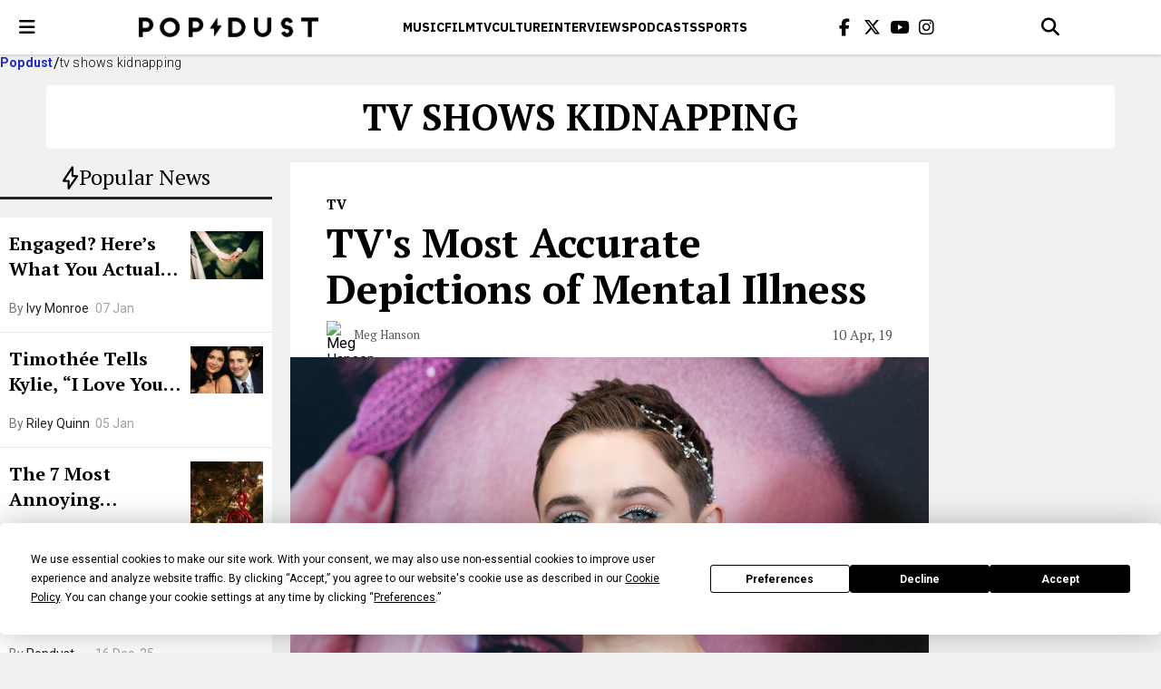

--- FILE ---
content_type: text/html; charset=UTF-8
request_url: https://www.popdust.com/tag/tv-shows-kidnapping
body_size: 11541
content:


<!doctype html>
<html lang="en-US">

<head>
	<meta charset="UTF-8">
	<meta name="viewport" content="width=device-width, initial-scale=1">
	<link rel="profile" href="https://gmpg.org/xfn/11">

	<script
				type="text/javascript"
				src="https://app.termly.io/resource-blocker/24c338ac-e8c7-4f62-9d7a-4fe65e98e769">
			</script><meta name='robots' content='index, follow, max-image-preview:large, max-snippet:-1, max-video-preview:-1' />

	<!-- This site is optimized with the Yoast SEO plugin v23.6 - https://yoast.com/wordpress/plugins/seo/ -->
	<title>tv shows kidnapping Archives - popdust</title>
	<link rel="canonical" href="https://www.popdust.com/tag/tv-shows-kidnapping" />
	<meta property="og:locale" content="en_US" />
	<meta property="og:type" content="article" />
	<meta property="og:title" content="tv shows kidnapping Archives - popdust" />
	<meta property="og:url" content="https://www.popdust.com/tag/tv-shows-kidnapping" />
	<meta property="og:site_name" content="popdust" />
	<meta name="twitter:card" content="summary_large_image" />
	<script type="application/ld+json" class="yoast-schema-graph">{"@context":"https://schema.org","@graph":[{"@type":"CollectionPage","@id":"https://www.popdust.com/tag/tv-shows-kidnapping","url":"https://www.popdust.com/tag/tv-shows-kidnapping","name":"tv shows kidnapping Archives - popdust","isPartOf":{"@id":"https://www.popdust.com/#website"},"primaryImageOfPage":{"@id":"https://www.popdust.com/tag/tv-shows-kidnapping#primaryimage"},"image":{"@id":"https://www.popdust.com/tag/tv-shows-kidnapping#primaryimage"},"thumbnailUrl":"https://www.popdust.com/wp-content/uploads/2019/04/origin-135-scaled.jpg","breadcrumb":{"@id":"https://www.popdust.com/tag/tv-shows-kidnapping#breadcrumb"},"inLanguage":"en-US"},{"@type":"ImageObject","inLanguage":"en-US","@id":"https://www.popdust.com/tag/tv-shows-kidnapping#primaryimage","url":"https://www.popdust.com/wp-content/uploads/2019/04/origin-135-scaled.jpg","contentUrl":"https://www.popdust.com/wp-content/uploads/2019/04/origin-135-scaled.jpg","width":2560,"height":2220,"caption":"Joey King from THE ACT by Hulu Photo by lev radin (Shutterstock)"},{"@type":"BreadcrumbList","@id":"https://www.popdust.com/tag/tv-shows-kidnapping#breadcrumb","itemListElement":[{"@type":"ListItem","position":1,"name":"Home","item":"https://www.popdust.com/"},{"@type":"ListItem","position":2,"name":"tv shows kidnapping"}]},{"@type":"WebSite","@id":"https://www.popdust.com/#website","url":"https://www.popdust.com/","name":"popdust","description":"","potentialAction":[{"@type":"SearchAction","target":{"@type":"EntryPoint","urlTemplate":"https://www.popdust.com/?s={search_term_string}"},"query-input":{"@type":"PropertyValueSpecification","valueRequired":true,"valueName":"search_term_string"}}],"inLanguage":"en-US"}]}</script>
	<!-- / Yoast SEO plugin. -->


<link rel='dns-prefetch' href='//kit.fontawesome.com' />
<link rel='dns-prefetch' href='//www.popdust.com' />
<link rel='dns-prefetch' href='//www.googletagmanager.com' />
<link rel='dns-prefetch' href='//stats.wp.com' />
<link rel='dns-prefetch' href='//use.fontawesome.com' />
<link rel="alternate" type="application/rss+xml" title="popdust &raquo; Feed" href="https://www.popdust.com/feed" />
<link rel="alternate" type="application/rss+xml" title="popdust &raquo; Comments Feed" href="https://www.popdust.com/comments/feed" />
<link rel="alternate" type="application/rss+xml" title="popdust &raquo; tv shows kidnapping Tag Feed" href="https://www.popdust.com/tag/tv-shows-kidnapping/feed" />
<style id='wp-img-auto-sizes-contain-inline-css'>
img:is([sizes=auto i],[sizes^="auto," i]){contain-intrinsic-size:3000px 1500px}
/*# sourceURL=wp-img-auto-sizes-contain-inline-css */
</style>
<style id='wp-emoji-styles-inline-css'>

	img.wp-smiley, img.emoji {
		display: inline !important;
		border: none !important;
		box-shadow: none !important;
		height: 1em !important;
		width: 1em !important;
		margin: 0 0.07em !important;
		vertical-align: -0.1em !important;
		background: none !important;
		padding: 0 !important;
	}
/*# sourceURL=wp-emoji-styles-inline-css */
</style>
<link rel='stylesheet' id='wp-block-library-css' href='https://www.popdust.com/wp-includes/css/dist/block-library/style.min.css?ver=6.9' media='all' />
<style id='global-styles-inline-css'>
:root{--wp--preset--aspect-ratio--square: 1;--wp--preset--aspect-ratio--4-3: 4/3;--wp--preset--aspect-ratio--3-4: 3/4;--wp--preset--aspect-ratio--3-2: 3/2;--wp--preset--aspect-ratio--2-3: 2/3;--wp--preset--aspect-ratio--16-9: 16/9;--wp--preset--aspect-ratio--9-16: 9/16;--wp--preset--color--black: #000000;--wp--preset--color--cyan-bluish-gray: #abb8c3;--wp--preset--color--white: #ffffff;--wp--preset--color--pale-pink: #f78da7;--wp--preset--color--vivid-red: #cf2e2e;--wp--preset--color--luminous-vivid-orange: #ff6900;--wp--preset--color--luminous-vivid-amber: #fcb900;--wp--preset--color--light-green-cyan: #7bdcb5;--wp--preset--color--vivid-green-cyan: #00d084;--wp--preset--color--pale-cyan-blue: #8ed1fc;--wp--preset--color--vivid-cyan-blue: #0693e3;--wp--preset--color--vivid-purple: #9b51e0;--wp--preset--gradient--vivid-cyan-blue-to-vivid-purple: linear-gradient(135deg,rgb(6,147,227) 0%,rgb(155,81,224) 100%);--wp--preset--gradient--light-green-cyan-to-vivid-green-cyan: linear-gradient(135deg,rgb(122,220,180) 0%,rgb(0,208,130) 100%);--wp--preset--gradient--luminous-vivid-amber-to-luminous-vivid-orange: linear-gradient(135deg,rgb(252,185,0) 0%,rgb(255,105,0) 100%);--wp--preset--gradient--luminous-vivid-orange-to-vivid-red: linear-gradient(135deg,rgb(255,105,0) 0%,rgb(207,46,46) 100%);--wp--preset--gradient--very-light-gray-to-cyan-bluish-gray: linear-gradient(135deg,rgb(238,238,238) 0%,rgb(169,184,195) 100%);--wp--preset--gradient--cool-to-warm-spectrum: linear-gradient(135deg,rgb(74,234,220) 0%,rgb(151,120,209) 20%,rgb(207,42,186) 40%,rgb(238,44,130) 60%,rgb(251,105,98) 80%,rgb(254,248,76) 100%);--wp--preset--gradient--blush-light-purple: linear-gradient(135deg,rgb(255,206,236) 0%,rgb(152,150,240) 100%);--wp--preset--gradient--blush-bordeaux: linear-gradient(135deg,rgb(254,205,165) 0%,rgb(254,45,45) 50%,rgb(107,0,62) 100%);--wp--preset--gradient--luminous-dusk: linear-gradient(135deg,rgb(255,203,112) 0%,rgb(199,81,192) 50%,rgb(65,88,208) 100%);--wp--preset--gradient--pale-ocean: linear-gradient(135deg,rgb(255,245,203) 0%,rgb(182,227,212) 50%,rgb(51,167,181) 100%);--wp--preset--gradient--electric-grass: linear-gradient(135deg,rgb(202,248,128) 0%,rgb(113,206,126) 100%);--wp--preset--gradient--midnight: linear-gradient(135deg,rgb(2,3,129) 0%,rgb(40,116,252) 100%);--wp--preset--font-size--small: 13px;--wp--preset--font-size--medium: 20px;--wp--preset--font-size--large: 36px;--wp--preset--font-size--x-large: 42px;--wp--preset--spacing--20: 0.44rem;--wp--preset--spacing--30: 0.67rem;--wp--preset--spacing--40: 1rem;--wp--preset--spacing--50: 1.5rem;--wp--preset--spacing--60: 2.25rem;--wp--preset--spacing--70: 3.38rem;--wp--preset--spacing--80: 5.06rem;--wp--preset--shadow--natural: 6px 6px 9px rgba(0, 0, 0, 0.2);--wp--preset--shadow--deep: 12px 12px 50px rgba(0, 0, 0, 0.4);--wp--preset--shadow--sharp: 6px 6px 0px rgba(0, 0, 0, 0.2);--wp--preset--shadow--outlined: 6px 6px 0px -3px rgb(255, 255, 255), 6px 6px rgb(0, 0, 0);--wp--preset--shadow--crisp: 6px 6px 0px rgb(0, 0, 0);}:where(.is-layout-flex){gap: 0.5em;}:where(.is-layout-grid){gap: 0.5em;}body .is-layout-flex{display: flex;}.is-layout-flex{flex-wrap: wrap;align-items: center;}.is-layout-flex > :is(*, div){margin: 0;}body .is-layout-grid{display: grid;}.is-layout-grid > :is(*, div){margin: 0;}:where(.wp-block-columns.is-layout-flex){gap: 2em;}:where(.wp-block-columns.is-layout-grid){gap: 2em;}:where(.wp-block-post-template.is-layout-flex){gap: 1.25em;}:where(.wp-block-post-template.is-layout-grid){gap: 1.25em;}.has-black-color{color: var(--wp--preset--color--black) !important;}.has-cyan-bluish-gray-color{color: var(--wp--preset--color--cyan-bluish-gray) !important;}.has-white-color{color: var(--wp--preset--color--white) !important;}.has-pale-pink-color{color: var(--wp--preset--color--pale-pink) !important;}.has-vivid-red-color{color: var(--wp--preset--color--vivid-red) !important;}.has-luminous-vivid-orange-color{color: var(--wp--preset--color--luminous-vivid-orange) !important;}.has-luminous-vivid-amber-color{color: var(--wp--preset--color--luminous-vivid-amber) !important;}.has-light-green-cyan-color{color: var(--wp--preset--color--light-green-cyan) !important;}.has-vivid-green-cyan-color{color: var(--wp--preset--color--vivid-green-cyan) !important;}.has-pale-cyan-blue-color{color: var(--wp--preset--color--pale-cyan-blue) !important;}.has-vivid-cyan-blue-color{color: var(--wp--preset--color--vivid-cyan-blue) !important;}.has-vivid-purple-color{color: var(--wp--preset--color--vivid-purple) !important;}.has-black-background-color{background-color: var(--wp--preset--color--black) !important;}.has-cyan-bluish-gray-background-color{background-color: var(--wp--preset--color--cyan-bluish-gray) !important;}.has-white-background-color{background-color: var(--wp--preset--color--white) !important;}.has-pale-pink-background-color{background-color: var(--wp--preset--color--pale-pink) !important;}.has-vivid-red-background-color{background-color: var(--wp--preset--color--vivid-red) !important;}.has-luminous-vivid-orange-background-color{background-color: var(--wp--preset--color--luminous-vivid-orange) !important;}.has-luminous-vivid-amber-background-color{background-color: var(--wp--preset--color--luminous-vivid-amber) !important;}.has-light-green-cyan-background-color{background-color: var(--wp--preset--color--light-green-cyan) !important;}.has-vivid-green-cyan-background-color{background-color: var(--wp--preset--color--vivid-green-cyan) !important;}.has-pale-cyan-blue-background-color{background-color: var(--wp--preset--color--pale-cyan-blue) !important;}.has-vivid-cyan-blue-background-color{background-color: var(--wp--preset--color--vivid-cyan-blue) !important;}.has-vivid-purple-background-color{background-color: var(--wp--preset--color--vivid-purple) !important;}.has-black-border-color{border-color: var(--wp--preset--color--black) !important;}.has-cyan-bluish-gray-border-color{border-color: var(--wp--preset--color--cyan-bluish-gray) !important;}.has-white-border-color{border-color: var(--wp--preset--color--white) !important;}.has-pale-pink-border-color{border-color: var(--wp--preset--color--pale-pink) !important;}.has-vivid-red-border-color{border-color: var(--wp--preset--color--vivid-red) !important;}.has-luminous-vivid-orange-border-color{border-color: var(--wp--preset--color--luminous-vivid-orange) !important;}.has-luminous-vivid-amber-border-color{border-color: var(--wp--preset--color--luminous-vivid-amber) !important;}.has-light-green-cyan-border-color{border-color: var(--wp--preset--color--light-green-cyan) !important;}.has-vivid-green-cyan-border-color{border-color: var(--wp--preset--color--vivid-green-cyan) !important;}.has-pale-cyan-blue-border-color{border-color: var(--wp--preset--color--pale-cyan-blue) !important;}.has-vivid-cyan-blue-border-color{border-color: var(--wp--preset--color--vivid-cyan-blue) !important;}.has-vivid-purple-border-color{border-color: var(--wp--preset--color--vivid-purple) !important;}.has-vivid-cyan-blue-to-vivid-purple-gradient-background{background: var(--wp--preset--gradient--vivid-cyan-blue-to-vivid-purple) !important;}.has-light-green-cyan-to-vivid-green-cyan-gradient-background{background: var(--wp--preset--gradient--light-green-cyan-to-vivid-green-cyan) !important;}.has-luminous-vivid-amber-to-luminous-vivid-orange-gradient-background{background: var(--wp--preset--gradient--luminous-vivid-amber-to-luminous-vivid-orange) !important;}.has-luminous-vivid-orange-to-vivid-red-gradient-background{background: var(--wp--preset--gradient--luminous-vivid-orange-to-vivid-red) !important;}.has-very-light-gray-to-cyan-bluish-gray-gradient-background{background: var(--wp--preset--gradient--very-light-gray-to-cyan-bluish-gray) !important;}.has-cool-to-warm-spectrum-gradient-background{background: var(--wp--preset--gradient--cool-to-warm-spectrum) !important;}.has-blush-light-purple-gradient-background{background: var(--wp--preset--gradient--blush-light-purple) !important;}.has-blush-bordeaux-gradient-background{background: var(--wp--preset--gradient--blush-bordeaux) !important;}.has-luminous-dusk-gradient-background{background: var(--wp--preset--gradient--luminous-dusk) !important;}.has-pale-ocean-gradient-background{background: var(--wp--preset--gradient--pale-ocean) !important;}.has-electric-grass-gradient-background{background: var(--wp--preset--gradient--electric-grass) !important;}.has-midnight-gradient-background{background: var(--wp--preset--gradient--midnight) !important;}.has-small-font-size{font-size: var(--wp--preset--font-size--small) !important;}.has-medium-font-size{font-size: var(--wp--preset--font-size--medium) !important;}.has-large-font-size{font-size: var(--wp--preset--font-size--large) !important;}.has-x-large-font-size{font-size: var(--wp--preset--font-size--x-large) !important;}
/*# sourceURL=global-styles-inline-css */
</style>

<style id='classic-theme-styles-inline-css'>
/*! This file is auto-generated */
.wp-block-button__link{color:#fff;background-color:#32373c;border-radius:9999px;box-shadow:none;text-decoration:none;padding:calc(.667em + 2px) calc(1.333em + 2px);font-size:1.125em}.wp-block-file__button{background:#32373c;color:#fff;text-decoration:none}
/*# sourceURL=/wp-includes/css/classic-themes.min.css */
</style>
<link rel='stylesheet' id='quiz-creator-style-css' href='https://www.popdust.com/wp-content/plugins/quiz-component/build/style-index.css?ver=6.9' media='all' />
<link rel='stylesheet' id='popdust-style-css' href='https://www.popdust.com/wp-content/themes/popdust/style.css?ver=1768833092.9415' media='all' />
<link rel='stylesheet' id='font-awesome-official-css' href='https://use.fontawesome.com/releases/v6.6.0/css/all.css' media='all' integrity="sha384-h/hnnw1Bi4nbpD6kE7nYfCXzovi622sY5WBxww8ARKwpdLj5kUWjRuyiXaD1U2JT" crossorigin="anonymous" />
<link rel='stylesheet' id='font-awesome-official-v4shim-css' href='https://use.fontawesome.com/releases/v6.6.0/css/v4-shims.css' media='all' integrity="sha384-Heamg4F/EELwbmnBJapxaWTkcdX/DCrJpYgSshI5BkI7xghn3RvDcpG+1xUJt/7K" crossorigin="anonymous" />

<!-- Google tag (gtag.js) snippet added by Site Kit -->

<!-- Google Analytics snippet added by Site Kit -->
<script src="https://www.googletagmanager.com/gtag/js?id=GT-K4TFTVK" id="google_gtagjs-js" async></script>
<script id="google_gtagjs-js-after">
window.dataLayer = window.dataLayer || [];function gtag(){dataLayer.push(arguments);}
gtag("set","linker",{"domains":["www.popdust.com"]});
gtag("js", new Date());
gtag("set", "developer_id.dZTNiMT", true);
gtag("config", "GT-K4TFTVK");
 window._googlesitekit = window._googlesitekit || {}; window._googlesitekit.throttledEvents = []; window._googlesitekit.gtagEvent = (name, data) => { var key = JSON.stringify( { name, data } ); if ( !! window._googlesitekit.throttledEvents[ key ] ) { return; } window._googlesitekit.throttledEvents[ key ] = true; setTimeout( () => { delete window._googlesitekit.throttledEvents[ key ]; }, 5 ); gtag( "event", name, { ...data, event_source: "site-kit" } ); } 
//# sourceURL=google_gtagjs-js-after
</script>

<!-- End Google tag (gtag.js) snippet added by Site Kit -->
<link rel="https://api.w.org/" href="https://www.popdust.com/wp-json/" /><link rel="alternate" title="JSON" type="application/json" href="https://www.popdust.com/wp-json/wp/v2/tags/39205" /><link rel="EditURI" type="application/rsd+xml" title="RSD" href="https://www.popdust.com/xmlrpc.php?rsd" />
<meta name="generator" content="WordPress 6.9" />
<meta name="generator" content="Site Kit by Google 1.137.0" />		<script type="text/javascript">
				(function(c,l,a,r,i,t,y){
					c[a]=c[a]||function(){(c[a].q=c[a].q||[]).push(arguments)};t=l.createElement(r);t.async=1;
					t.src="https://www.clarity.ms/tag/"+i+"?ref=wordpress";y=l.getElementsByTagName(r)[0];y.parentNode.insertBefore(t,y);
				})(window, document, "clarity", "script", "ojoct7ajor");
		</script>
			<style>img#wpstats{display:none}</style>
		<meta name="generator" content="Elementor 3.24.3; features: e_font_icon_svg, additional_custom_breakpoints, e_optimized_control_loading, e_element_cache; settings: css_print_method-external, google_font-enabled, font_display-swap">
			<style>
				.e-con.e-parent:nth-of-type(n+4):not(.e-lazyloaded):not(.e-no-lazyload),
				.e-con.e-parent:nth-of-type(n+4):not(.e-lazyloaded):not(.e-no-lazyload) * {
					background-image: none !important;
				}
				@media screen and (max-height: 1024px) {
					.e-con.e-parent:nth-of-type(n+3):not(.e-lazyloaded):not(.e-no-lazyload),
					.e-con.e-parent:nth-of-type(n+3):not(.e-lazyloaded):not(.e-no-lazyload) * {
						background-image: none !important;
					}
				}
				@media screen and (max-height: 640px) {
					.e-con.e-parent:nth-of-type(n+2):not(.e-lazyloaded):not(.e-no-lazyload),
					.e-con.e-parent:nth-of-type(n+2):not(.e-lazyloaded):not(.e-no-lazyload) * {
						background-image: none !important;
					}
				}
			</style>
			<link rel="icon" href="https://www.popdust.com/wp-content/uploads/2024/09/favicon.webp" sizes="32x32" />
<link rel="icon" href="https://www.popdust.com/wp-content/uploads/2024/09/favicon.webp" sizes="192x192" />
<link rel="apple-touch-icon" href="https://www.popdust.com/wp-content/uploads/2024/09/favicon.webp" />
<meta name="msapplication-TileImage" content="https://www.popdust.com/wp-content/uploads/2024/09/favicon.webp" />
		<style id="wp-custom-css">
			a.around-the-web__link[data-uuid="post-content"] {

    font-size: 13px !important;
 
}
.post__image {
    width: 100%;
    max-height: 100%;
    object-position: center;
}

/* === DESKTOP: 992px and up === */
@media screen and (min-width: 1025px) {
	 /* Post Title Styling */
	.alt-post__title {
	  margin-bottom: 12px;
	}

	
	/*Padding L & R */
	.alt-header__container {
		padding-left: 16px;
		padding-right: 16px;
	}

	/* Post Meta */
	/*.alt-post__meta {
    font-size: 16px;
    line-height: 1.4;
    font-weight: 400;
		margin-bottom: 20px;
}*/
	
	/* Post Author */
	.alt-post__author {
			margin-block: 10px;
	}
	
	/* List items */ 
	.post__content ul, .post__content ol {
		line-height: 1.8;
		padding-left: 32px; 
  	margin-bottom: 20px;
	}

	.post__content li {
  	margin-bottom: 10px;
}
	
	/* Button */
/*
	.wp-block-button {
}
*/	
	
}	
	
/* ====== Mobile (≤767px) ====== */
@media screen and (max-width: 767px) {
  /* Post Title Styling */
  .alt-post__title {
    font-size: 26px;
    line-height: 1.25;
    margin-bottom: 8px;
    max-width: 90%;
  }

  /* Header Styling */
  .alt-header .header__btn-menu,
  .alt-header .header__search {
    height: 56px;
    width: 56px;
  }

  .alt-header .header__menu-link {
    font-size: 14px;
  }

	/* Hero Image Sizing */
	.alt-post__image {
    width: 100%;
    height: 35vh;
    max-height: 240px;
    object-fit: cover;
    object-position: center;
  }
	
	/*Post Meta*/
	/*.alt-post__meta {
    font-size: 14px;
    line-height: 1.4;
    font-weight: 400;
		margin-bottom: 16px;
	}*/

	/* Post Author */
	.alt-post__author {
		margin-block: 10px;
}
	
	/* List items */ 
	.post__content ul, .post__content ol {
  	padding-left: 1.5em;
  	margin-bottom: 20px;
  	list-style-position: outside;
	}

	.post__content li {
  	margin-bottom: 10px;
}
	
}

/* ====== Tablet (768px – 1024px) ====== */
@media screen and (min-width: 768px) and (max-width: 1024px) {
  /* Post Title Styling */
  .alt-post__title {
    font-size: 32px;
    line-height: 1.25;
    margin-bottom: 10px;
    max-width: 680px;
  }

  /* Header Styling */
  .alt-header .header__btn-menu,
  .alt-header .header__search {
    height: 60px;
    width: 60px;
  }

  .alt-header .header__menu-link {
    font-size: 15px;
  }
	
	  /* Hero Image Sizing */
	.alt-post__image {
    width: 100%;
    height: 45vh;
    max-height: 360px;
    object-fit: cover;
    object-position: center;
  }

	.alt-post__author {
		margin-block: 10px;
	}	

	/* List items */ 
	.post__content ul, .post__content ol {
  	padding-left: 1.5em;
  	margin-bottom: 20px;
  	list-style-position: outside;
	}

	.post__content li {
  	margin-bottom: 10px;
}	
	
}
		</style>
		</head>

<body>

	<header class="header">
		
		<nav class="header__container"> 
			
			<button type="button" id="menu-toggler" class="header__btn-menu" aria-label="open menu"> 
				<i class="fa fa-bars icon" aria-hidden="true"></i> 
			</button> 
			
			<a href="https://www.popdust.com" class="header__logo">
				<img src="https://www.popdust.com/wp-content/themes/popdust/img/logo.png" alt="Popdust" loading="lazy" decoding="async">
			</a>
			
							<div class="header__menu">
					<ul class="header__menu-wrapper">
													<li class="header__menu-item">
								<a href="https://www.popdust.com/category/music" class="header__menu-link">
									Music								</a>
							</li>
													<li class="header__menu-item">
								<a href="https://www.popdust.com/category/film" class="header__menu-link">
									Film								</a>
							</li>
													<li class="header__menu-item">
								<a href="https://www.popdust.com/category/tv" class="header__menu-link">
									Tv								</a>
							</li>
													<li class="header__menu-item">
								<a href="https://www.popdust.com/category/culture" class="header__menu-link">
									CULTURE								</a>
							</li>
													<li class="header__menu-item">
								<a href="https://www.popdust.com/category/interviews" class="header__menu-link">
									Interviews								</a>
							</li>
													<li class="header__menu-item">
								<a href="https://www.popdust.com/category/podcasts" class="header__menu-link">
									Podcasts								</a>
							</li>
													<li class="header__menu-item">
								<a href="https://www.popdust.com/category/sports" class="header__menu-link">
									Sports								</a>
							</li>
											</ul>
				</div>
						
			<ul class="header__socials">
				<li class="header__socials-item"> 
					<a href="https://www.facebook.com/popdust" class="header__socials-link" aria-label="Popdus on Facebook"> 
						<i class="icon fa fa-facebook" aria-hidden="true"></i>
					</a>
				</li>
				
				<li class="header__socials-item">
					<a href="https://x.com/Popdust" class="header__socials-link" aria-label="Popdus on X (Twitter)">
						<i class="icon fa-brands fa-x-twitter" aria-hidden="true"></i>
					</a>
				</li>

				<li class="header__socials-item"> <a href="https://www.youtube.com/user/POPDUST" class="header__socials-link" aria-label="Popdus on Youtube">
					<i class="icon fa fa-youtube" aria-hidden="true"></i> 
					</a> 
				</li>

				<li class="header__socials-item">
					<a href="https://www.instagram.com/popdust" class="header__socials-link" aria-label="Popdus on Instagram">
						<i class="icon fa fa-instagram" aria-hidden="true"></i> 
					</a>
				</li>
			</ul> 
			
			<div class="search-header">
				
				<button type="button" class="header__search" aria-label="Open search">
					<i class="icon fa fa-search" aria-hidden="true"></i>
				</button>
                
				<form action="/search" method="GET" class="search-header__form">
					<button type="submit" class="search-header__submit" aria-label="Submit">
						<i class="icon fa fa-search" aria-hidden="true"></i>
					</button> 
					
					<input type="text" class="search-header__input" id="search-header-q" name="q" placeholder="Search" value="">
					
					<button type="button" class="search-header__close" aria-label="Close search">
						<i class="icon fa-solid fa-x"></i>
                    </button> 
				</form>
            </div>
		</nav>
	</header>

	
<nav class="menu">
    <ul class="menu__list ">

        
        
            <li>
                <a href="https://www.popdust.com/" class="menu__link">Home</a>
            </li>

        
            <li>
                <a href="https://www.popdust.com/category/top-stories" class="menu__link">Top Stories</a>
            </li>

        
            <li>
                <a href="https://www.popdust.com/category/trending" class="menu__link">Trending</a>
            </li>

        
            <li>
                <a href="https://www.popdust.com/category/podcasts" class="menu__link">Podcasts</a>
            </li>

        
            <li>
                <a href="https://www.popdust.com/category/music" class="menu__link">Music</a>
            </li>

        
            <li>
                <a href="https://www.popdust.com/category/film" class="menu__link">Film</a>
            </li>

        
            <li>
                <a href="https://www.popdust.com/category/tv" class="menu__link">TV</a>
            </li>

        
            <li>
                <a href="https://www.popdust.com/category/culture" class="menu__link">Culture</a>
            </li>

        
            <li>
                <a href="https://www.popdust.com/category/interviews" class="menu__link">Interviews</a>
            </li>

        
            <li>
                <a href="https://www.popdust.com/category/sponsored" class="menu__link">Sponsored</a>
            </li>

        
            <li>
                <a href="https://www.popdust.com/category/popdust-eats" class="menu__link">Popdust Eats</a>
            </li>

        
            <li>
                <a href="https://www.popdust.com/category/popdust-heart" class="menu__link">Popdust Heart</a>
            </li>

        
            <li>
                <a href="https://www.popdust.com/category/popdust-reviews" class="menu__link">Popdust Reviews</a>
            </li>

        
            <li>
                <a href="https://www.popdust.com/category/sports" class="menu__link">Sports</a>
            </li>

        
            <li>
                <a href="https://www.popdust.com/category/style" class="menu__link">Style</a>
            </li>

        
            <li>
                <a href="https://www.popdust.com/about-us" class="menu__link">About Us</a>
            </li>

        
            <li>
                <a href="https://www.popdust.com/privacy-policy" class="menu__link">Privacy Policy</a>
            </li>

            </ul>
    
    <button class="menu__close" aria-label="close menu"></button>
</nav>


<ul class="breadcrumbs">

    <li class="breadcrumbs__item">
        <a href="https://www.popdust.com" class="breadcrumbs__link">Popdust</a>
    </li>
    
    <li class="breadcrumbs__item">
        <p class="breadcrumbs__text">tv shows kidnapping</p>
    </li>
</ul>

<div class="category">
    <h1 class="category__name">tv shows kidnapping</h1>
</div>

<div class="container">

    	<aside class="sidebar">

		<h2 class="section-title"> 
			<i class="icon">
				<svg xmlns="http://www.w3.org/2000/svg" width="19" height="26" viewBox="0 0 19 26" fill="none">
					<path d="M2.10037 16.5401C2.00598 16.5407 1.97207 16.4752 2.025 16.3946L11.7897 
	                    1.52324C11.8427 1.44263 11.8865 1.45633 11.8872 1.55369L11.9535 
	                    11.0179C11.9542 11.1153 12.0319 11.196 12.1263 11.1973L16.9012 
	                    11.2633C16.9956 11.2647 17.0281 11.3307 16.9735 11.4101L7.7975 
	                    24.7529C7.74289 24.8323 7.69755 24.8176 7.69676 24.7202L7.63096 
	                    16.6829C7.63017 16.5855 7.55229 16.5064 7.4579 16.5069L2.10037 16.5401Z" fill="white"
						stroke="black" stroke-width="2.21667" stroke-miterlimit="10">
					</path>
				</svg> 
			</i> 
			Popular News
		</h2>

		<ul class="sidebar__posts">

			
				<li class="sidebar-post">
					<div class="sidebar-post__text-content">
						<h3 class="sidebar-post__title">

							<a href="https://www.popdust.com/just-engaged-what-to-do-first" class="sidebar-post__title-link">
								Engaged? Here’s What You Actually Need to Do First (And What Can Wait)							</a> 
						</h3>

						<p class="sidebar-post__author">
							By <a href="https://www.popdust.com/author/ivy-monroe" class="sidebar-post__author-link">Ivy Monroe</a> 
						</p>

						<p class="sidebar-post__published-date">07 Jan</p>
					</div> 

					<img src="https://www.popdust.com/wp-content/uploads/2026/01/jeremy-wong-weddings-464ps_nOflw-unsplash.jpg" class="sidebar-post__image" alt="Engaged? Here’s What You Actually Need to Do First (And What Can Wait)" loading="lazy" decoding="async">
				</li>

			
				<li class="sidebar-post">
					<div class="sidebar-post__text-content">
						<h3 class="sidebar-post__title">

							<a href="https://www.popdust.com/timothee-chalamet-kylie-jenner-love-critics-choice-awards" class="sidebar-post__title-link">
								Timothée Tells Kylie, “I Love You” at the 2026 Critics Choice Awards							</a> 
						</h3>

						<p class="sidebar-post__author">
							By <a href="https://www.popdust.com/author/riley-quinn" class="sidebar-post__author-link">Riley Quinn</a> 
						</p>

						<p class="sidebar-post__published-date">05 Jan</p>
					</div> 

					<img src="https://www.popdust.com/wp-content/uploads/2026/01/Kylie-and-Timothee-image-via-criticschoice-Instagram.jpg" class="sidebar-post__image" alt="Timothée Tells Kylie, “I Love You” at the 2026 Critics Choice Awards" loading="lazy" decoding="async">
				</li>

			
				<li class="sidebar-post">
					<div class="sidebar-post__text-content">
						<h3 class="sidebar-post__title">

							<a href="https://www.popdust.com/the-7-most-annoying-christmas-songs-already-playing-everywhere-2641495383" class="sidebar-post__title-link">
								The 7 Most Annoying Christmas Songs Everyone Actually Hates							</a> 
						</h3>

						<p class="sidebar-post__author">
							By <a href="https://www.popdust.com/author/dan-k" class="sidebar-post__author-link">Dan K</a> 
						</p>

						<p class="sidebar-post__published-date">20 Dec, 25</p>
					</div> 

					<img src="https://www.popdust.com/wp-content/uploads/2019/12/origin-112-scaled.jpg" class="sidebar-post__image" alt="The 7 Most Annoying Christmas Songs Everyone Actually Hates" loading="lazy" decoding="async">
				</li>

			
				<li class="sidebar-post">
					<div class="sidebar-post__text-content">
						<h3 class="sidebar-post__title">

							<a href="https://www.popdust.com/artists-to-watch-2026" class="sidebar-post__title-link">
								Artists to Watch in 2026: Your Future Playlist Staples							</a> 
						</h3>

						<p class="sidebar-post__author">
							By <a href="https://www.popdust.com/author/popdust-staff" class="sidebar-post__author-link">Popdust Staff</a> 
						</p>

						<p class="sidebar-post__published-date">16 Dec, 25</p>
					</div> 

					<img src="https://www.popdust.com/wp-content/uploads/2025/12/Artists-to-watch-2026.png" class="sidebar-post__image" alt="Artists to Watch in 2026: Your Future Playlist Staples" loading="lazy" decoding="async">
				</li>

			
		</ul>
	</aside>


            <div class="posts-feed load-more"
            data-exclude-posts=""
            data-page="1"
            data-max-page="1"
            data-tag="tv-shows-kidnapping"
            data-type="tag"
        >
            
    <article class="post">

        <div class="post__head">

                            <p class="post__category">
                    Tv                </p>
            
            <h2 class="post__title">
                <a href="https://www.popdust.com/tv-shows-mental-illness-popdust-opinion-2634152455">
                    TV's Most Accurate Depictions of Mental Illness                </a>
            </h2>

            <div class="post__meta">

                    <div class="meta-author">
        <img src="" class="meta-author__photo" alt="Meg Hanson" loading="lazy" decoding="async">
        <a class="meta-author__name" href="https://www.popdust.com/author/meg-hanson">
            Meg Hanson        </a>
    </div>


                <p class="post__published-date">10 Apr, 19</p>
            </div>

        </div> 

                    <img class="post__image" src="https://www.popdust.com/wp-content/uploads/2019/04/origin-135-scaled.jpg" alt="TV's Most Accurate Depictions of Mental Illness" loading="lazy" decoding="async">
        
        <div class="post__content hidden-content">
            <p>Rather than glamorizing a correlation between art and despair, these shows portray the unlikeable, unattractive, and unsexy aspects of a self-destructive personality.</p>
        </div>

        <div class="post__footer">

                            <p class="post__tag">aka jessica jones</p>
            
            <ul class="post__socials">

                <li class="post__social"> 
                    <a  class="post__social-link facebook" aria-label="Share via facebook"
                        href="https://www.facebook.com/sharer/sharer.php?u=https://www.popdust.com/tv-shows-mental-illness-popdust-opinion-2634152455" 
                    >
                        <i class="icon fa-brands fa-facebook-f"></i>
                    </a>
                </li>

                <li class="post__social">
                    <a  class="post__social-link x" aria-label="Share via x"
                        href="https://twitter.com/intent/tweet?url=https://www.popdust.com/tv-shows-mental-illness-popdust-opinion-2634152455&text=TV&#039;s Most Accurate Depictions of Mental Illness&"
                    >
                        <i class="icon fa-brands fa-x-twitter"></i>
                    </a>
                </li>

                <li class="post__social"> 
                    <a  class="post__social-link reddit" aria-label="Share via reddit"
                        href="https://www.reddit.com/submit?url=https://www.popdust.com/tv-shows-mental-illness-popdust-opinion-2634152455"
                    > 
                        <i class="icon fa-brands fa-reddit-alien"></i>
                    </a>
                </li>
                
                <li class="post__social">
                    <a class="post__social-link pinterest" aria-label="Share via pinterest"
                        href="https://pinterest.com/pin/create/button/?url=https://www.popdust.com/tv-shows-mental-illness-popdust-opinion-2634152455&media=https://www.popdust.com/wp-content/uploads/2019/04/origin-135-scaled.jpg&description=TV&#039;s Most Accurate Depictions of Mental Illness"
                    >
                        <i class="icon fa-brands fa-pinterest"></i>
                    </a> 
                </li>
            </ul>
        </div>
    </article>

        </div>
    </div>


<footer class="footer">
    
	<div class="footer__container"> 
		<img src="https://www.popdust.com/wp-content/themes/popdust/img/logo.png" alt="Popdust" class="footer__logo" loading="lazy" decoding="async">

      <nav class="footer__nav">
        
	  		 		<ul class="footer__menu">
				        			<li class="footer__menu-item">
						<a href="https://www.popdust.com/about-us" class="footer__menu-link">
							About Us						</a>
					</li>
				        			<li class="footer__menu-item">
						<a href="https://www.popdust.com/careers" class="footer__menu-link">
							Careers						</a>
					</li>
				        			<li class="footer__menu-item">
						<a href="https://www.popdust.com/privacy-policy" class="footer__menu-link">
							Privacy						</a>
					</li>
				        			<li class="footer__menu-item">
						<a href="https://www.popdust.com/terms-of-use" class="footer__menu-link">
							Terms of Use						</a>
					</li>
				        			<li class="footer__menu-item">
						<a href="https://www.popdust.com/contact-us" class="footer__menu-link">
							Contact Us						</a>
					</li>
				        	</ul>
		
        <p class="footer__copyright">© 2026 Popdust Inc. All Rights Reserved.</p>
      </nav>
    </div>
</footer>

<script type="speculationrules">
{"prefetch":[{"source":"document","where":{"and":[{"href_matches":"/*"},{"not":{"href_matches":["/wp-*.php","/wp-admin/*","/wp-content/uploads/*","/wp-content/*","/wp-content/plugins/*","/wp-content/themes/popdust/*","/*\\?(.+)"]}},{"not":{"selector_matches":"a[rel~=\"nofollow\"]"}},{"not":{"selector_matches":".no-prefetch, .no-prefetch a"}}]},"eagerness":"conservative"}]}
</script>
			<script type='text/javascript'>
				const lazyloadRunObserver = () => {
					const lazyloadBackgrounds = document.querySelectorAll( `.e-con.e-parent:not(.e-lazyloaded)` );
					const lazyloadBackgroundObserver = new IntersectionObserver( ( entries ) => {
						entries.forEach( ( entry ) => {
							if ( entry.isIntersecting ) {
								let lazyloadBackground = entry.target;
								if( lazyloadBackground ) {
									lazyloadBackground.classList.add( 'e-lazyloaded' );
								}
								lazyloadBackgroundObserver.unobserve( entry.target );
							}
						});
					}, { rootMargin: '200px 0px 200px 0px' } );
					lazyloadBackgrounds.forEach( ( lazyloadBackground ) => {
						lazyloadBackgroundObserver.observe( lazyloadBackground );
					} );
				};
				const events = [
					'DOMContentLoaded',
					'elementor/lazyload/observe',
				];
				events.forEach( ( event ) => {
					document.addEventListener( event, lazyloadRunObserver );
				} );
			</script>
			<script src="https://kit.fontawesome.com/b97d5e1a71.js?ver=1.0.4" id="font-awesome-js"></script>
<script src="https://www.popdust.com/wp-content/themes/popdust/js/menu.js?ver=1.0.4" id="popdust-menu-js"></script>
<script src="https://www.popdust.com/wp-content/themes/popdust/js/load-post-content.js?ver=1.0.4" id="popdust-load-post-content-js"></script>
<script src="https://www.popdust.com/wp-content/themes/popdust/js/load-more.js?ver=1.0.4" id="popdust-load-more-js"></script>
<script src="https://stats.wp.com/e-202604.js" id="jetpack-stats-js" data-wp-strategy="defer"></script>
<script id="jetpack-stats-js-after">
_stq = window._stq || [];
_stq.push([ "view", JSON.parse("{\"v\":\"ext\",\"blog\":\"237889964\",\"post\":\"0\",\"tz\":\"0\",\"srv\":\"www.popdust.com\",\"j\":\"1:13.9.1\"}") ]);
_stq.push([ "clickTrackerInit", "237889964", "0" ]);
//# sourceURL=jetpack-stats-js-after
</script>
<script id="wp-emoji-settings" type="application/json">
{"baseUrl":"https://s.w.org/images/core/emoji/17.0.2/72x72/","ext":".png","svgUrl":"https://s.w.org/images/core/emoji/17.0.2/svg/","svgExt":".svg","source":{"concatemoji":"https://www.popdust.com/wp-includes/js/wp-emoji-release.min.js?ver=6.9"}}
</script>
<script type="module">
/*! This file is auto-generated */
const a=JSON.parse(document.getElementById("wp-emoji-settings").textContent),o=(window._wpemojiSettings=a,"wpEmojiSettingsSupports"),s=["flag","emoji"];function i(e){try{var t={supportTests:e,timestamp:(new Date).valueOf()};sessionStorage.setItem(o,JSON.stringify(t))}catch(e){}}function c(e,t,n){e.clearRect(0,0,e.canvas.width,e.canvas.height),e.fillText(t,0,0);t=new Uint32Array(e.getImageData(0,0,e.canvas.width,e.canvas.height).data);e.clearRect(0,0,e.canvas.width,e.canvas.height),e.fillText(n,0,0);const a=new Uint32Array(e.getImageData(0,0,e.canvas.width,e.canvas.height).data);return t.every((e,t)=>e===a[t])}function p(e,t){e.clearRect(0,0,e.canvas.width,e.canvas.height),e.fillText(t,0,0);var n=e.getImageData(16,16,1,1);for(let e=0;e<n.data.length;e++)if(0!==n.data[e])return!1;return!0}function u(e,t,n,a){switch(t){case"flag":return n(e,"\ud83c\udff3\ufe0f\u200d\u26a7\ufe0f","\ud83c\udff3\ufe0f\u200b\u26a7\ufe0f")?!1:!n(e,"\ud83c\udde8\ud83c\uddf6","\ud83c\udde8\u200b\ud83c\uddf6")&&!n(e,"\ud83c\udff4\udb40\udc67\udb40\udc62\udb40\udc65\udb40\udc6e\udb40\udc67\udb40\udc7f","\ud83c\udff4\u200b\udb40\udc67\u200b\udb40\udc62\u200b\udb40\udc65\u200b\udb40\udc6e\u200b\udb40\udc67\u200b\udb40\udc7f");case"emoji":return!a(e,"\ud83e\u1fac8")}return!1}function f(e,t,n,a){let r;const o=(r="undefined"!=typeof WorkerGlobalScope&&self instanceof WorkerGlobalScope?new OffscreenCanvas(300,150):document.createElement("canvas")).getContext("2d",{willReadFrequently:!0}),s=(o.textBaseline="top",o.font="600 32px Arial",{});return e.forEach(e=>{s[e]=t(o,e,n,a)}),s}function r(e){var t=document.createElement("script");t.src=e,t.defer=!0,document.head.appendChild(t)}a.supports={everything:!0,everythingExceptFlag:!0},new Promise(t=>{let n=function(){try{var e=JSON.parse(sessionStorage.getItem(o));if("object"==typeof e&&"number"==typeof e.timestamp&&(new Date).valueOf()<e.timestamp+604800&&"object"==typeof e.supportTests)return e.supportTests}catch(e){}return null}();if(!n){if("undefined"!=typeof Worker&&"undefined"!=typeof OffscreenCanvas&&"undefined"!=typeof URL&&URL.createObjectURL&&"undefined"!=typeof Blob)try{var e="postMessage("+f.toString()+"("+[JSON.stringify(s),u.toString(),c.toString(),p.toString()].join(",")+"));",a=new Blob([e],{type:"text/javascript"});const r=new Worker(URL.createObjectURL(a),{name:"wpTestEmojiSupports"});return void(r.onmessage=e=>{i(n=e.data),r.terminate(),t(n)})}catch(e){}i(n=f(s,u,c,p))}t(n)}).then(e=>{for(const n in e)a.supports[n]=e[n],a.supports.everything=a.supports.everything&&a.supports[n],"flag"!==n&&(a.supports.everythingExceptFlag=a.supports.everythingExceptFlag&&a.supports[n]);var t;a.supports.everythingExceptFlag=a.supports.everythingExceptFlag&&!a.supports.flag,a.supports.everything||((t=a.source||{}).concatemoji?r(t.concatemoji):t.wpemoji&&t.twemoji&&(r(t.twemoji),r(t.wpemoji)))});
//# sourceURL=https://www.popdust.com/wp-includes/js/wp-emoji-loader.min.js
</script>

</body>
</html>


--- FILE ---
content_type: application/javascript
request_url: https://www.popdust.com/wp-content/themes/popdust/js/menu.js?ver=1.0.4
body_size: 2614
content:
function useMenu(container, menuList, openButton, closeButton) {
    let isClosed = true;
    let processAnimation = false;
    function toggleScrollBody(isEnable = true) {
        document.body.style.overflow = isEnable ? "" : "hidden";
    }
    function showMenu() {
        if (!isClosed) return;
        processAnimation = true;
        container.classList.add("show");
        toggleScrollBody(false);
        setTimeout(() => {
            container.classList.add("animate");
            isClosed = false;
            processAnimation = false;
        }, 50);
    }
    function hideMenu() {
        processAnimation = true;
        container.classList.remove("animate");
        menuList.addEventListener("transitionend", () => {
            container.classList.remove("show");
            isClosed = true;
            processAnimation = false;
            toggleScrollBody(true);
        }, { once: true });
    }
    function toggleMenu() {
        if (processAnimation) {
            return;
        }
        isClosed ? showMenu() : hideMenu();
    }
    openButton.addEventListener("click", toggleMenu);
    closeButton.addEventListener("click", hideMenu);
}

document.addEventListener("DOMContentLoaded", () => {
    const container = document.querySelector(".menu");
    const menu = container?.querySelector(".menu__list");
    const openButton = document.querySelector("#menu-toggler");
    const closeButton = document.querySelector("button.menu__close");
    if (container && menu && openButton && closeButton) {
        useMenu(container, menu, openButton, closeButton);
    }

    (function () {
        const banner = document.querySelector('#termly-code-snippet-support');


        console.log(banner)
        if (banner) {
            banner.style.display = 'none';

            setTimeout(() => {
                banner.style.display = '';
            }, 1000);
        }
    })();
});

function useHeaderSearch(target) {
    const openButton = target.querySelector(".header__search");
    const closeButton = target.querySelector(".search-header__close");
    function showSearch() {
      target.classList.add("show");
    }
    function hideSearch() {
      target.classList.remove("show");
    }
    openButton?.addEventListener("click", showSearch, false);
    closeButton?.addEventListener("click", hideSearch, false);
  }
  document.addEventListener("DOMContentLoaded", () => {
    const container = document.querySelector(".search-header");
    if (container)
      useHeaderSearch(container);
  });

